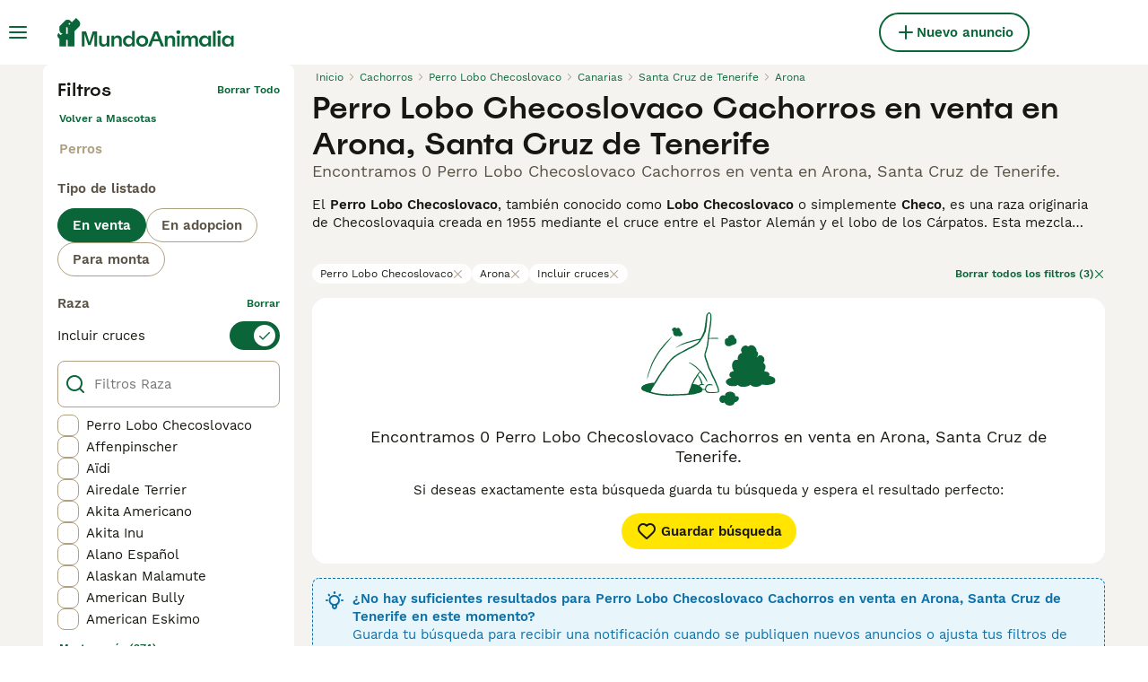

--- FILE ---
content_type: application/javascript; charset=UTF-8
request_url: https://www.mundoanimalia.com/_next/static/chunks/4394-e7bfa0f1fd370b2f.js
body_size: 1163
content:
(self.webpackChunk_N_E=self.webpackChunk_N_E||[]).push([[4394],{2331:(t,e,r)=>{var o=r(94552),s=r(35536),n=r(17565),a=r(76217),i=r(47129);function p(t){var e=-1,r=null==t?0:t.length;for(this.clear();++e<r;){var o=t[e];this.set(o[0],o[1])}}p.prototype.clear=o,p.prototype.delete=s,p.prototype.get=n,p.prototype.has=a,p.prototype.set=i,t.exports=p},4756:t=>{t.exports=function(){return!1}},10441:(t,e,r)=>{var o=r(36187);t.exports=function(t){return o(this.__data__,t)>-1}},13674:(t,e,r)=>{var o=r(17099);t.exports=function(){this.__data__=new o,this.size=0}},14216:t=>{t.exports=function(){this.__data__=[],this.size=0}},17099:(t,e,r)=>{var o=r(14216),s=r(17248),n=r(45261),a=r(10441),i=r(45705);function p(t){var e=-1,r=null==t?0:t.length;for(this.clear();++e<r;){var o=t[e];this.set(o[0],o[1])}}p.prototype.clear=o,p.prototype.delete=s,p.prototype.get=n,p.prototype.has=a,p.prototype.set=i,t.exports=p},17248:(t,e,r)=>{var o=r(36187),s=Array.prototype.splice;t.exports=function(t){var e=this.__data__,r=o(e,t);return!(r<0)&&(r==e.length-1?e.pop():s.call(e,r,1),--this.size,!0)}},17565:(t,e,r)=>{var o=r(66521);t.exports=function(t){return o(this,t).get(t)}},19031:(t,e,r)=>{var o=r(24298),s="object"==typeof self&&self&&self.Object===Object&&self;t.exports=o||s||Function("return this")()},24298:(t,e,r)=>{t.exports="object"==typeof r.g&&r.g&&r.g.Object===Object&&r.g},33065:(t,e,r)=>{var o=r(50224),s=Object.prototype.hasOwnProperty;t.exports=function(t){var e=this.__data__;return o?void 0!==e[t]:s.call(e,t)}},33582:(t,e,r)=>{var o=r(93007),s=r(76014),n=/\.|\[(?:[^[\]]*|(["'])(?:(?!\1)[^\\]|\\.)*?\1)\]/,a=/^\w*$/;t.exports=function(t,e){if(o(t))return!1;var r=typeof t;return!!("number"==r||"symbol"==r||"boolean"==r||null==t||s(t))||a.test(t)||!n.test(t)||null!=e&&t in Object(e)}},35536:(t,e,r)=>{var o=r(66521);t.exports=function(t){var e=o(this,t).delete(t);return this.size-=!!e,e}},36187:(t,e,r)=>{var o=r(79364);t.exports=function(t,e){for(var r=t.length;r--;)if(o(t[r][0],e))return r;return -1}},36315:(t,e,r)=>{t.exports=r(43622)(r(19031),"Map")},45261:(t,e,r)=>{var o=r(36187);t.exports=function(t){var e=this.__data__,r=o(e,t);return r<0?void 0:e[r][1]}},45705:(t,e,r)=>{var o=r(36187);t.exports=function(t,e){var r=this.__data__,s=o(r,t);return s<0?(++this.size,r.push([t,e])):r[s][1]=e,this}},47129:(t,e,r)=>{var o=r(66521);t.exports=function(t,e){var r=o(this,t),s=r.size;return r.set(t,e),this.size+=+(r.size!=s),this}},48668:t=>{t.exports=function(t){return t}},50224:(t,e,r)=>{t.exports=r(43622)(Object,"create")},52141:t=>{t.exports=function(t){return t}},53512:(t,e,r)=>{var o=r(50224);t.exports=function(){this.__data__=o?o(null):{},this.size=0}},54967:(t,e,r)=>{var o=r(95616),s=r(79364),n=Object.prototype.hasOwnProperty;t.exports=function(t,e,r){var a=t[e];n.call(t,e)&&s(a,r)&&(void 0!==r||e in t)||o(t,e,r)}},58511:(t,e,r)=>{var o=r(93007),s=r(33582),n=r(91364),a=r(12438);t.exports=function(t,e){return o(t)?t:s(t,e)?[t]:n(a(t))}},58528:t=>{t.exports=function(t){var e=this.has(t)&&delete this.__data__[t];return this.size-=!!e,e}},66521:(t,e,r)=>{var o=r(78598);t.exports=function(t,e){var r=t.__data__;return o(e)?r["string"==typeof e?"string":"hash"]:r.map}},68329:(t,e,r)=>{var o=r(50224);t.exports=function(t,e){var r=this.__data__;return this.size+=+!this.has(t),r[t]=o&&void 0===e?"__lodash_hash_undefined__":e,this}},69455:t=>{t.exports=function(t){return this.__data__.has(t)}},71598:t=>{t.exports=function(t){var e=this.__data__,r=e.delete(t);return this.size=e.size,r}},76014:t=>{t.exports=function(){return!1}},76217:(t,e,r)=>{var o=r(66521);t.exports=function(t){return o(this,t).has(t)}},78483:t=>{t.exports=function(t){return this.__data__.get(t)}},78598:t=>{t.exports=function(t){var e=typeof t;return"string"==e||"number"==e||"symbol"==e||"boolean"==e?"__proto__"!==t:null===t}},79364:t=>{t.exports=function(t,e){return t===e||t!=t&&e!=e}},82731:t=>{t.exports=function(){return!1}},84237:(t,e,r)=>{var o=r(50224),s=Object.prototype.hasOwnProperty;t.exports=function(t){var e=this.__data__;if(o){var r=e[t];return"__lodash_hash_undefined__"===r?void 0:r}return s.call(e,t)?e[t]:void 0}},84779:(t,e,r)=>{var o=r(53512),s=r(58528),n=r(84237),a=r(33065),i=r(68329);function p(t){var e=-1,r=null==t?0:t.length;for(this.clear();++e<r;){var o=t[e];this.set(o[0],o[1])}}p.prototype.clear=o,p.prototype.delete=s,p.prototype.get=n,p.prototype.has=a,p.prototype.set=i,t.exports=p},91364:(t,e,r)=>{var o=r(48668),s=/[^.[\]]+|\[(?:(-?\d+(?:\.\d+)?)|(["'])((?:(?!\2)[^\\]|\\.)*?)\2)\]|(?=(?:\.|\[\])(?:\.|\[\]|$))/g,n=/\\(\\)?/g;t.exports=o(function(t){var e=[];return 46===t.charCodeAt(0)&&e.push(""),t.replace(s,function(t,r,o,s){e.push(o?s.replace(n,"$1"):r||t)}),e})},92441:(t,e,r)=>{var o=r(17099),s=r(13674),n=r(71598),a=r(78483),i=r(69455),p=r(92999);function _(t){var e=this.__data__=new o(t);this.size=e.size}_.prototype.clear=s,_.prototype.delete=n,_.prototype.get=a,_.prototype.has=i,_.prototype.set=p,t.exports=_},92999:(t,e,r)=>{var o=r(17099),s=r(36315),n=r(2331);t.exports=function(t,e){var r=this.__data__;if(r instanceof o){var a=r.__data__;if(!s||a.length<199)return a.push([t,e]),this.size=++r.size,this;r=this.__data__=new n(a)}return r.set(t,e),this.size=r.size,this}},93007:t=>{t.exports=Array.isArray},94552:(t,e,r)=>{var o=r(84779),s=r(17099),n=r(36315);t.exports=function(){this.size=0,this.__data__={hash:new o,map:new(n||s),string:new o}}}}]);

--- FILE ---
content_type: application/javascript; charset=utf-8
request_url: https://survey.survicate.com/workspaces/d443af226d05c5f1673e91e20f0ee3e1/web_surveys.js
body_size: 3695
content:
var _sTrackingAlreadyPresent=(typeof window._svd!=='undefined'&&typeof window._svc!=='undefined');var _svc=window._svc||{};var _svd=window._svd||{};_svc.workspaceKey=_svc.workspaceKey||'d443af226d05c5f1673e91e20f0ee3e1';_svc.surveysStaticUrl=_svc.surveysStaticUrl||'https://surveys-static-prd.survicate-cdn.com';_svc.respondentUrl=_svc.respondentUrl||'https://respondent.survicate.com';_svd.flags=_svd.flags||{"async_consumers":true,"disable_sensitive_data_persistence":false,"enforce_user_authentication":false};_svd.surveys=_svd.surveys||[{"id":"ee2634a2b0f8482f","activated":true,"name":"Ad upload - Web","type":"WidgetSurvey","points":[{"id":1673380,"type":"SurveyQuestion","answer_type":"rating","content":"¿Estás contento con nuestro proceso de publicación de anuncios?","description":"","settings":{"logic":[],"shape":"stars","mandatory":true,"screenshot":{"button_enabled":false},"point_image":null,"comment_label":"","display_logic":[],"text_on_the_left":"No muy contento","mandatory_comment":true,"text_on_the_right":"Muy contento","disclaimer_settings":null,"display_logic_operator":null},"max_path":2,"answers":[{"id":4745586,"type":null,"user_tag":"","next_survey_point_id":null,"possible_answer":"1","add_comment":false},{"id":4745587,"type":null,"user_tag":"","next_survey_point_id":null,"possible_answer":"2","add_comment":false},{"id":4745588,"type":null,"user_tag":"","next_survey_point_id":null,"possible_answer":"3","add_comment":false},{"id":4745589,"type":null,"user_tag":"","next_survey_point_id":null,"possible_answer":"4","add_comment":false},{"id":4745590,"type":null,"user_tag":"","next_survey_point_id":null,"possible_answer":"5","add_comment":false},{"id":4745591,"type":null,"user_tag":"","next_survey_point_id":null,"possible_answer":"6","add_comment":false},{"id":4745592,"type":null,"user_tag":"","next_survey_point_id":null,"possible_answer":"7","add_comment":false}]},{"id":1673381,"type":"SurveyQuestion","answer_type":"text","content":"Si pudieras cambiar o mejorar algo en el funcionamiento de nuestra publicación de anuncios, ¿qué sería?","description":"","settings":{"logic":[],"user_tag":"","mandatory":true,"screenshot":{"button_enabled":false},"point_image":null,"display_logic":[],"followup_questions":null,"disclaimer_settings":null,"next_survey_point_id":null,"display_logic_operator":null},"max_path":1,"answers":[{"id":4745593,"type":null,"user_tag":null,"next_survey_point_id":null}]},{"id":1673382,"type":"SurveyCta","answer_type":"empty","content":"Gracias por responder esta encuesta. ¡Apreciamos tu opinión!","description":"","settings":{"link":"","text":"","user_tag":"","point_image":null,"twitter_link":"","display_logic":[],"facebook_link":"","linkedin_link":"","open_new_card":true,"disclaimer_settings":null,"next_survey_point_id":-1,"timeout_display_count":5,"display_logic_operator":null},"max_path":0}],"project_id":604719,"show_subfooter":false,"links":[{"link":"/anuncios/vistaprevia/","visible":true,"link_type":"contains","regexp_text_pattern":"/anuncios/vistaprevia/"}],"audiences_ids":[720028],"theme_id":411257,"global_tags":null,"global_close_tags":null,"integrations":[],"settings":{"events":[],"format":"widget","launch":{"end_at":null,"start_at":null,"responses_limit":null,"responses_period_limit":null,"responses_period_time_frame":null},"overlay":"light","messages":{"tooltip":"Responda nuestra breve encuesta","submit_text":"Entregar","thankyou_text":"Thank you for taking part in our survey","text_placeholder":"Type your answer here...","answer_required_text":"Respuesta requerida","dropdown_placeholder":"Seleccione opción","navigation_back_text":"Back","screenshot_save_text":"Save","drag_and_draw_tooltip_text":"Click and drag to draw","screenshot_take_tooltip_text":"Take a screenshot","screenshot_delete_tooltip_text":"Delete the screenshot"},"recurring":false,"close_icon":"bottom","show_close":true,"display_all":false,"display_per":"visitor","appear_method":"delayed","display_delay":1,"has_responses":true,"place_to_show":"center","show_minimize":false,"display_scroll":0,"run_minimalized":false,"survey_language":"en","survey_throttle":30,"recurring_period":86400,"show_progress_bar":false,"close_on_urlchange":true,"display_percentage":20,"navigation_enabled":false,"display_not_engaged":true,"recurring_max_views":null,"recurring_stop_after":null,"is_platform_installed":false,"run_minimalized_mobile":false,"hide_footer":true,"languages":null}},{"id":"9725ded894467576","activated":true,"name":"Search - Web","type":"WidgetSurvey","points":[{"id":1673327,"type":"SurveyQuestion","answer_type":"rating","content":"¿Estás contento con nuestro proceso de búsqueda?","description":"","settings":{"logic":[],"shape":"stars","mandatory":true,"screenshot":{"button_enabled":false},"point_image":null,"comment_label":"","display_logic":[],"text_on_the_left":"No muy contento","mandatory_comment":true,"text_on_the_right":"Muy contento","disclaimer_settings":null,"display_logic_operator":null},"max_path":2,"answers":[{"id":4745442,"type":null,"user_tag":"","next_survey_point_id":null,"possible_answer":"1","add_comment":false},{"id":4745443,"type":null,"user_tag":"","next_survey_point_id":null,"possible_answer":"2","add_comment":false},{"id":4745444,"type":null,"user_tag":"","next_survey_point_id":null,"possible_answer":"3","add_comment":false},{"id":4745445,"type":null,"user_tag":"","next_survey_point_id":null,"possible_answer":"4","add_comment":false},{"id":4745446,"type":null,"user_tag":"","next_survey_point_id":null,"possible_answer":"5","add_comment":false},{"id":4745447,"type":null,"user_tag":"","next_survey_point_id":null,"possible_answer":"6","add_comment":false},{"id":4745448,"type":null,"user_tag":"","next_survey_point_id":null,"possible_answer":"7","add_comment":false}]},{"id":1673328,"type":"SurveyQuestion","answer_type":"text","content":"Si pudieras cambiar o mejorar algo en el funcionamiento de la búsqueda, ¿qué sería?","description":"","settings":{"logic":[],"user_tag":"","mandatory":true,"screenshot":{"button_enabled":false},"point_image":null,"display_logic":[],"followup_questions":null,"disclaimer_settings":null,"next_survey_point_id":null,"display_logic_operator":null},"max_path":1,"answers":[{"id":4745449,"type":null,"user_tag":null,"next_survey_point_id":null}]},{"id":1673329,"type":"SurveyCta","answer_type":"empty","content":"Gracias por responder esta encuesta. ¡Apreciamos tu opinión!","description":"","settings":{"link":"","text":"","user_tag":"","point_image":null,"twitter_link":"","display_logic":[],"facebook_link":"","linkedin_link":"","open_new_card":true,"disclaimer_settings":null,"next_survey_point_id":-1,"timeout_display_count":5,"display_logic_operator":null},"max_path":0}],"project_id":604719,"show_subfooter":false,"links":[{"link":"/venta/","visible":true,"link_type":"contains","regexp_text_pattern":"/venta/"},{"link":"/adopcion/","visible":true,"link_type":"contains","regexp_text_pattern":"/adopcion/"},{"link":"/monta/","visible":true,"link_type":"contains","regexp_text_pattern":"/monta/"}],"audiences_ids":[720028],"theme_id":411257,"global_tags":null,"global_close_tags":null,"integrations":[],"settings":{"events":[],"format":"widget","launch":{"end_at":null,"start_at":null,"responses_limit":null,"responses_period_limit":null,"responses_period_time_frame":null},"overlay":"light","messages":{"tooltip":"Por favor responda nuestra breve encuesta","submit_text":"Entregar","thankyou_text":"Thank you for taking part in our survey","text_placeholder":"Type your answer here...","answer_required_text":"Respuesta requerida","dropdown_placeholder":"Escriba/seleccione una opción","navigation_back_text":"Back","screenshot_save_text":"Save","drag_and_draw_tooltip_text":"Click and drag to draw","screenshot_take_tooltip_text":"Take a screenshot","screenshot_delete_tooltip_text":"Delete the screenshot"},"recurring":false,"close_icon":"bottom","show_close":true,"display_all":false,"display_per":"visit","appear_method":"scroll","display_delay":0,"has_responses":true,"place_to_show":"center","show_minimize":false,"display_scroll":80,"run_minimalized":false,"survey_language":"es","survey_throttle":30,"recurring_period":86400,"show_progress_bar":false,"close_on_urlchange":true,"display_percentage":30,"navigation_enabled":false,"display_not_engaged":true,"recurring_max_views":2,"recurring_stop_after":null,"is_platform_installed":false,"run_minimalized_mobile":false,"hide_footer":true,"languages":["es"]}},{"id":"05cd0d5f7448dff9","activated":true,"name":"Boost - Web","type":"WidgetSurvey","points":[{"id":1673386,"type":"SurveyQuestion","answer_type":"rating","content":"¿Estás contento con nuestras opciones de promoción?","description":"","settings":{"logic":[],"shape":"stars","mandatory":true,"screenshot":{"button_enabled":false},"point_image":null,"comment_label":"","display_logic":[],"text_on_the_left":"No muy contento","mandatory_comment":true,"text_on_the_right":"Muy contento","disclaimer_settings":null,"display_logic_operator":null},"max_path":2,"answers":[{"id":4745602,"type":null,"user_tag":"","next_survey_point_id":null,"possible_answer":"1","add_comment":false},{"id":4745603,"type":null,"user_tag":"","next_survey_point_id":null,"possible_answer":"2","add_comment":false},{"id":4745604,"type":null,"user_tag":"","next_survey_point_id":null,"possible_answer":"3","add_comment":false},{"id":4745605,"type":null,"user_tag":"","next_survey_point_id":null,"possible_answer":"4","add_comment":false},{"id":4745606,"type":null,"user_tag":"","next_survey_point_id":null,"possible_answer":"5","add_comment":false},{"id":4745607,"type":null,"user_tag":"","next_survey_point_id":null,"possible_answer":"6","add_comment":false},{"id":4745608,"type":null,"user_tag":"","next_survey_point_id":null,"possible_answer":"7","add_comment":false}]},{"id":1673387,"type":"SurveyQuestion","answer_type":"text","content":"Si pudieras cambiar o mejorar algo en el funcionamiento de las promociones, ¿qué sería?","description":"","settings":{"logic":[],"user_tag":"","mandatory":true,"screenshot":{"button_enabled":false},"point_image":null,"display_logic":[],"followup_questions":null,"disclaimer_settings":null,"next_survey_point_id":null,"display_logic_operator":null},"max_path":1,"answers":[{"id":4745609,"type":null,"user_tag":null,"next_survey_point_id":null}]},{"id":1673388,"type":"SurveyCta","answer_type":"empty","content":"Gracias por responder esta encuesta. ¡Apreciamos tu opinión!","description":"","settings":{"link":"","text":"","user_tag":"","point_image":null,"twitter_link":"","display_logic":[],"facebook_link":"","linkedin_link":"","open_new_card":true,"disclaimer_settings":null,"next_survey_point_id":-1,"timeout_display_count":5,"display_logic_operator":null},"max_path":0}],"project_id":604719,"show_subfooter":false,"links":[{"link":"/anuncios/promocion/exito","visible":true,"link_type":"contains","regexp_text_pattern":"/anuncios/promocion/exito"}],"audiences_ids":[720028],"theme_id":411257,"global_tags":null,"global_close_tags":null,"integrations":[],"settings":{"events":[],"format":"widget","launch":{"end_at":null,"start_at":null,"responses_limit":null},"overlay":"light","messages":{"tooltip":"Responda nuestra breve encuesta","submit_text":"Entregar","thankyou_text":"Thank you for taking part in our survey","text_placeholder":"Type your answer here...","answer_required_text":"Respuesta requerida","dropdown_placeholder":"Seleccione opción","navigation_back_text":"Back","screenshot_save_text":"Save","drag_and_draw_tooltip_text":"Click and drag to draw","screenshot_take_tooltip_text":"Take a screenshot","screenshot_delete_tooltip_text":"Delete the screenshot"},"recurring":false,"close_icon":"bottom","show_close":true,"display_all":false,"display_per":"visitor","appear_method":"delayed","display_delay":1,"has_responses":true,"place_to_show":"center","show_minimize":false,"display_scroll":80,"run_minimalized":false,"survey_language":"es","survey_throttle":30,"recurring_period":86400,"show_progress_bar":false,"close_on_urlchange":true,"display_percentage":20,"navigation_enabled":false,"display_not_engaged":true,"recurring_max_views":null,"recurring_stop_after":null,"is_platform_installed":false,"run_minimalized_mobile":false,"hide_footer":true,"languages":["es"]}},{"id":"85074d985c20659b","activated":true,"name":"Saved search - Web","type":"WidgetSurvey","points":[{"id":1673469,"type":"SurveyQuestion","answer_type":"rating","content":"¿Estás satisfecho con nuestra función de búsqueda guardada?","description":"","settings":{"logic":[],"shape":"stars","mandatory":true,"screenshot":{"button_enabled":false},"point_image":null,"comment_label":"","display_logic":[],"text_on_the_left":"No muy contento","mandatory_comment":true,"text_on_the_right":"Muy contento","disclaimer_settings":null,"display_logic_operator":null},"max_path":2,"answers":[{"id":4746095,"type":null,"user_tag":"","next_survey_point_id":null,"possible_answer":"1","add_comment":false},{"id":4746096,"type":null,"user_tag":"","next_survey_point_id":null,"possible_answer":"2","add_comment":false},{"id":4746097,"type":null,"user_tag":"","next_survey_point_id":null,"possible_answer":"3","add_comment":false},{"id":4746098,"type":null,"user_tag":"","next_survey_point_id":null,"possible_answer":"4","add_comment":false},{"id":4746099,"type":null,"user_tag":"","next_survey_point_id":null,"possible_answer":"5","add_comment":false},{"id":4746100,"type":null,"user_tag":"","next_survey_point_id":null,"possible_answer":"6","add_comment":false},{"id":4746101,"type":null,"user_tag":"","next_survey_point_id":null,"possible_answer":"7","add_comment":false}]},{"id":1673470,"type":"SurveyQuestion","answer_type":"text","content":"Si pudieras cambiar o mejorar algo en el funcionamiento de la búsqueda guardada, ¿qué sería?","description":"","settings":{"logic":[],"user_tag":"","mandatory":true,"screenshot":{"button_enabled":false},"point_image":null,"display_logic":[],"followup_questions":null,"disclaimer_settings":null,"next_survey_point_id":null,"display_logic_operator":null},"max_path":1,"answers":[{"id":4746102,"type":null,"user_tag":null,"next_survey_point_id":null}]},{"id":1673471,"type":"SurveyCta","answer_type":"empty","content":"Gracias por responder esta encuesta. ¡Apreciamos tu opinión!","description":"","settings":{"link":"","text":"","user_tag":"","point_image":null,"twitter_link":"","display_logic":[],"facebook_link":"","linkedin_link":"","open_new_card":true,"disclaimer_settings":null,"next_survey_point_id":-1,"timeout_display_count":5,"display_logic_operator":null},"max_path":0}],"project_id":604719,"show_subfooter":false,"links":[{"link":"/cuenta/busquedas-guardadas","visible":true,"link_type":"contains","regexp_text_pattern":"/cuenta/busquedas\\-guardadas"}],"audiences_ids":[720028],"theme_id":411257,"global_tags":null,"global_close_tags":null,"integrations":[],"settings":{"events":[],"format":"widget","launch":{"end_at":null,"start_at":null,"responses_limit":null},"overlay":"light","messages":{"tooltip":"Please answer our short survey","submit_text":"Submit","thankyou_text":"Thank you for taking part in our survey","text_placeholder":"Type your answer here...","answer_required_text":"Answer required","dropdown_placeholder":"Type or select an option","navigation_back_text":"Back","screenshot_save_text":"Save","drag_and_draw_tooltip_text":"Click and drag to draw","screenshot_take_tooltip_text":"Take a screenshot","screenshot_delete_tooltip_text":"Delete the screenshot"},"recurring":false,"close_icon":"bottom","show_close":true,"display_all":false,"display_per":"visitor","appear_method":"delayed","display_delay":2,"has_responses":true,"place_to_show":"center","show_minimize":false,"display_scroll":80,"run_minimalized":false,"survey_language":"es","survey_throttle":30,"recurring_period":86400,"show_progress_bar":false,"close_on_urlchange":true,"display_percentage":10,"navigation_enabled":false,"display_not_engaged":true,"recurring_max_views":null,"recurring_stop_after":null,"is_platform_installed":false,"run_minimalized_mobile":false,"hide_footer":true,"languages":["es"]}},{"id":"32034417bc22e62d","activated":true,"name":"Favourite advert - Web","type":"WidgetSurvey","points":[{"id":1673331,"type":"SurveyQuestion","answer_type":"rating","content":"¿Estás satisfecho con nuestra función de anuncios favoritos?","description":"","settings":{"logic":[],"shape":"stars","mandatory":true,"screenshot":{"button_enabled":false},"point_image":null,"comment_label":"","display_logic":[],"text_on_the_left":"No muy contento","mandatory_comment":true,"text_on_the_right":"Muy contento","disclaimer_settings":null,"display_logic_operator":null},"max_path":2,"answers":[{"id":4745454,"type":null,"user_tag":"","next_survey_point_id":null,"possible_answer":"1","add_comment":false},{"id":4745455,"type":null,"user_tag":"","next_survey_point_id":null,"possible_answer":"2","add_comment":false},{"id":4745456,"type":null,"user_tag":"","next_survey_point_id":null,"possible_answer":"3","add_comment":false},{"id":4745457,"type":null,"user_tag":"","next_survey_point_id":null,"possible_answer":"4","add_comment":false},{"id":4745458,"type":null,"user_tag":"","next_survey_point_id":null,"possible_answer":"5","add_comment":false},{"id":4745459,"type":null,"user_tag":"","next_survey_point_id":null,"possible_answer":"6","add_comment":false},{"id":4745460,"type":null,"user_tag":"","next_survey_point_id":null,"possible_answer":"7","add_comment":false}]},{"id":1673332,"type":"SurveyQuestion","answer_type":"text","content":"Si pudieras cambiar o mejorar algo con respecto a cómo funcionan los anuncios favoritos, ¿qué sería?","description":"","settings":{"logic":[],"user_tag":"","mandatory":true,"screenshot":{"button_enabled":false},"point_image":null,"display_logic":[],"followup_questions":null,"disclaimer_settings":null,"next_survey_point_id":null,"display_logic_operator":null},"max_path":1,"answers":[{"id":4745461,"type":null,"user_tag":null,"next_survey_point_id":null}]},{"id":1673333,"type":"SurveyCta","answer_type":"empty","content":"Gracias por responder esta encuesta. ¡Apreciamos tu opinión!","description":"","settings":{"link":"","text":"","user_tag":"","point_image":null,"twitter_link":"","display_logic":[],"facebook_link":"","linkedin_link":"","open_new_card":true,"disclaimer_settings":null,"next_survey_point_id":-1,"timeout_display_count":5,"display_logic_operator":null},"max_path":0}],"project_id":604719,"show_subfooter":false,"links":[{"link":"/cuenta/anuncios-favoritos/","visible":true,"link_type":"contains","regexp_text_pattern":"/cuenta/anuncios\\-favoritos/"}],"audiences_ids":[720028],"theme_id":411257,"global_tags":null,"global_close_tags":null,"integrations":[],"settings":{"events":[],"format":"widget","launch":{"end_at":null,"start_at":null,"responses_limit":null},"overlay":"light","messages":{"tooltip":"Responda nuestra breve encuesta","submit_text":"Entregar","thankyou_text":"Thank you for taking part in our survey","text_placeholder":"Type your answer here...","answer_required_text":"Respuesta requerida","dropdown_placeholder":"Seleccione opción","navigation_back_text":"Back","screenshot_save_text":"Save","drag_and_draw_tooltip_text":"Click and drag to draw","screenshot_take_tooltip_text":"Take a screenshot","screenshot_delete_tooltip_text":"Delete the screenshot"},"recurring":false,"close_icon":"bottom","show_close":true,"display_all":false,"display_per":"visitor","appear_method":"delayed","display_delay":5,"has_responses":true,"place_to_show":"center","show_minimize":false,"display_scroll":80,"run_minimalized":false,"survey_language":"es","survey_throttle":30,"recurring_period":86400,"show_progress_bar":false,"close_on_urlchange":true,"display_percentage":10,"navigation_enabled":false,"display_not_engaged":true,"recurring_max_views":null,"recurring_stop_after":null,"is_platform_installed":false,"run_minimalized_mobile":false,"hide_footer":true,"languages":["es"]}},{"id":"461cf5fe6e46322e","activated":true,"name":"Chat - Web","type":"WidgetSurvey","points":[{"id":1673309,"type":"SurveyQuestion","answer_type":"rating","content":"¿Estás contento con nuestra función de chat?","description":"","settings":{"logic":[],"shape":"stars","mandatory":true,"screenshot":{"button_enabled":false},"point_image":null,"comment_label":"","display_logic":[],"text_on_the_left":"No muy contento","mandatory_comment":true,"text_on_the_right":"Muy contento","disclaimer_settings":null,"display_logic_operator":null},"max_path":2,"answers":[{"id":4745392,"type":null,"user_tag":"","next_survey_point_id":null,"possible_answer":"1","add_comment":false},{"id":4745393,"type":null,"user_tag":"","next_survey_point_id":null,"possible_answer":"2","add_comment":false},{"id":4745394,"type":null,"user_tag":"","next_survey_point_id":null,"possible_answer":"3","add_comment":false},{"id":4745395,"type":null,"user_tag":"","next_survey_point_id":null,"possible_answer":"4","add_comment":false},{"id":4745396,"type":null,"user_tag":"","next_survey_point_id":null,"possible_answer":"5","add_comment":false},{"id":4745397,"type":null,"user_tag":"","next_survey_point_id":null,"possible_answer":"6","add_comment":false},{"id":4745398,"type":null,"user_tag":"","next_survey_point_id":null,"possible_answer":"7","add_comment":false}]},{"id":1673310,"type":"SurveyQuestion","answer_type":"text","content":"Si pudieras cambiar o mejorar algo en el funcionamiento de nuestra función de chat, ¿qué sería?","description":"","settings":{"logic":[],"user_tag":"","mandatory":true,"screenshot":{"button_enabled":false},"point_image":null,"display_logic":[],"followup_questions":null,"disclaimer_settings":null,"next_survey_point_id":null,"display_logic_operator":null},"max_path":1,"answers":[{"id":4745399,"type":null,"user_tag":null,"next_survey_point_id":null}]},{"id":1673311,"type":"SurveyCta","answer_type":"empty","content":"Gracias por responder esta encuesta. ¡Apreciamos tu opinión!<br />","description":"","settings":{"link":"","text":"","user_tag":"","point_image":null,"twitter_link":"","display_logic":[],"facebook_link":"","linkedin_link":"","open_new_card":true,"disclaimer_settings":null,"next_survey_point_id":-1,"timeout_display_count":5,"display_logic_operator":null},"max_path":0}],"project_id":604719,"show_subfooter":false,"links":[{"link":"/chat/","visible":true,"link_type":"contains","regexp_text_pattern":"/chat/"}],"audiences_ids":[720028],"theme_id":411257,"global_tags":null,"global_close_tags":null,"integrations":[],"settings":{"events":[],"format":"widget","launch":{"end_at":null,"start_at":null,"responses_limit":null,"responses_period_limit":null,"responses_period_time_frame":null},"overlay":"light","messages":{"tooltip":"Por favor responda nuestra breve encuesta","submit_text":"Entregar","thankyou_text":"Thank you for taking part in our survey","text_placeholder":"Type your answer here...","answer_required_text":"Respuesta requerida","dropdown_placeholder":"Escriba/seleccione una opción","navigation_back_text":"Back","screenshot_save_text":"Save","drag_and_draw_tooltip_text":"Click and drag to draw","screenshot_take_tooltip_text":"Take a screenshot","screenshot_delete_tooltip_text":"Delete the screenshot"},"recurring":false,"close_icon":"bottom","show_close":true,"display_all":false,"display_per":"visitor","appear_method":"delayed","display_delay":40,"has_responses":true,"place_to_show":"center","show_minimize":false,"display_scroll":0,"run_minimalized":false,"survey_language":"es","survey_throttle":30,"recurring_period":86400,"show_progress_bar":false,"close_on_urlchange":true,"display_percentage":3,"navigation_enabled":false,"display_not_engaged":true,"recurring_max_views":null,"recurring_stop_after":null,"is_platform_installed":false,"run_minimalized_mobile":false,"hide_footer":true,"languages":["es"]}},{"id":"fb484f45fccb3e85","activated":true,"name":"Account Sign-up - Web","type":"WidgetSurvey","points":[{"id":1673316,"type":"SurveyQuestion","answer_type":"rating","content":"¿Estás contento con nuestro proceso de registro de cuenta?","description":"","settings":{"logic":[],"shape":"stars","mandatory":true,"screenshot":{"button_enabled":false},"point_image":null,"comment_label":"","display_logic":[],"text_on_the_left":"No muy contento","mandatory_comment":true,"text_on_the_right":"Muy contento","disclaimer_settings":null,"display_logic_operator":null},"max_path":2,"answers":[{"id":4745410,"type":null,"user_tag":"","next_survey_point_id":null,"possible_answer":"1","add_comment":false},{"id":4745411,"type":null,"user_tag":"","next_survey_point_id":null,"possible_answer":"2","add_comment":false},{"id":4745412,"type":null,"user_tag":"","next_survey_point_id":null,"possible_answer":"3","add_comment":false},{"id":4745413,"type":null,"user_tag":"","next_survey_point_id":null,"possible_answer":"4","add_comment":false},{"id":4745414,"type":null,"user_tag":"","next_survey_point_id":null,"possible_answer":"5","add_comment":false},{"id":4745415,"type":null,"user_tag":"","next_survey_point_id":null,"possible_answer":"6","add_comment":false},{"id":4745416,"type":null,"user_tag":"","next_survey_point_id":null,"possible_answer":"7","add_comment":false}]},{"id":1673317,"type":"SurveyQuestion","answer_type":"text","content":"Si pudieras cambiar o mejorar algo con respecto a cómo funciona el registro de una cuenta, ¿qué sería?","description":"","settings":{"logic":[],"user_tag":"","mandatory":true,"screenshot":{"button_enabled":false},"point_image":null,"display_logic":[],"followup_questions":null,"disclaimer_settings":null,"next_survey_point_id":null,"display_logic_operator":null},"max_path":1,"answers":[{"id":4745417,"type":null,"user_tag":null,"next_survey_point_id":null}]},{"id":1673318,"type":"SurveyCta","answer_type":"empty","content":"Gracias por responder esta encuesta. ¡Apreciamos tu opinión!","description":"","settings":{"link":"","text":"","user_tag":"","point_image":null,"twitter_link":"","display_logic":[],"facebook_link":"","linkedin_link":"","open_new_card":true,"disclaimer_settings":null,"next_survey_point_id":-1,"timeout_display_count":5,"display_logic_operator":null},"max_path":0}],"project_id":604719,"show_subfooter":false,"links":[{"link":"/alta/controlar-correo/","visible":true,"link_type":"contains","regexp_text_pattern":"/alta/controlar\\-correo/"}],"audiences_ids":[720028],"theme_id":411257,"global_tags":null,"global_close_tags":null,"integrations":[],"settings":{"events":[],"format":"widget","launch":{"end_at":null,"start_at":null,"responses_limit":null},"overlay":"light","messages":{"tooltip":"Responda nuestra breve encuesta","submit_text":"Entregar","thankyou_text":"Thank you for taking part in our survey","text_placeholder":"Type your answer here...","answer_required_text":"Respuesta requerida","dropdown_placeholder":"Seleccione opción","navigation_back_text":"Back","screenshot_save_text":"Save","drag_and_draw_tooltip_text":"Click and drag to draw","screenshot_take_tooltip_text":"Take a screenshot","screenshot_delete_tooltip_text":"Delete the screenshot"},"recurring":false,"close_icon":"bottom","show_close":true,"display_all":false,"display_per":"visitor","appear_method":"delayed","display_delay":1,"has_responses":true,"place_to_show":"center","show_minimize":false,"display_scroll":80,"run_minimalized":false,"survey_language":"es","survey_throttle":30,"recurring_period":86400,"show_progress_bar":false,"close_on_urlchange":true,"display_percentage":5,"navigation_enabled":false,"display_not_engaged":true,"recurring_max_views":null,"recurring_stop_after":null,"is_platform_installed":false,"run_minimalized_mobile":false,"hide_footer":true,"languages":["es"]}}];_svd.themes=_svd.themes||[{"id":411257,"custom_css":"","custom_css_enabled":false,"color_scheme":{"answer":"#7F8C8D","button":"#667582","question":"#667582","background":"#FFFFFF","progress_bar":"#667582"},"type":"MicroTheme","settings":{"avatar_image":"","company_logo":"https://res.cloudinary.com/survicate-cloud/image/upload/v1682071667/Header%20logos/kzmarmsgzydfqauwcy0i.png","personalization":true,"short_text_message":""}}];_svd.permissions=_svd.permissions||{"targeting_javascript_api":true,"web_surveys_npm_package":true,"surveys_screenshots":true};_svd.audiences=_svd.audiences||[{"id":720028,"filters":[],"filters_relation":"and","visitor_type":"anonymous"}];_svd.integrations=_svd.integrations||[{"provider":"amplitude","enabled":true}];_svd.installing=_svd.installing||false;_svd.targeting_events=_svd.targeting_events||[];_svd.targeting_events_enabled=_svd.targeting_events_enabled||true;_svd.translations=_svd.translations||{"9725ded894467576":{"es":{"points":{"1673327":{"content":"¿Estás satisfecho con nuestro proceso de búsqueda?","settings":{"comment_label":"","disclaimer_text":"","disclaimer_title":"","text_on_the_left":"Muy insatisfecho","text_on_the_right":"Muy satisfecho"}},"1673328":{"content":"Si pudieras cambiar o mejorar algo en el funcionamiento de la búsqueda, ¿qué sería?","settings":{"disclaimer_text":"","disclaimer_title":""}},"1673329":{"content":"Gracias por responder esta encuesta. ¡Apreciamos tu opinión!","settings":{"text":"","disclaimer_text":"","disclaimer_title":""}}},"settings":{"messages":{"tooltip":"Por favor responda nuestra breve encuesta","submit_text":"Enviar","thankyou_text":"Gracias por participar en nuestra encuesta.","text_placeholder":"","answer_required_text":"Respuesta requerida","dropdown_placeholder":"Escriba/seleccione una opción","navigation_back_text":"","screenshot_save_text":"","drag_and_draw_tooltip_text":"","screenshot_take_tooltip_text":"","screenshot_delete_tooltip_text":""}}}},"05cd0d5f7448dff9":{"es":{"points":{"1673386":{"content":"¿Estás contento con nuestras opciones de promoción?","settings":{"text_on_the_left":"No muy contento","text_on_the_right":"Muy contento"}},"1673387":{"content":"Si pudieras cambiar o mejorar algo en el funcionamiento de las promociones, ¿qué sería?"},"1673388":{"content":"Gracias por responder esta encuesta. ¡Apreciamos tu opinión!","settings":{"text":""}}},"settings":{"messages":{"tooltip":"Responda nuestra breve encuesta","submit_text":"Enviar","thankyou_text":"Gracias por participar en nuestra encuesta.","answer_required_text":"Respuesta requerida","dropdown_placeholder":"Seleccione opción"}}}},"85074d985c20659b":{"es":{"points":{"1673469":{"content":"¿Estás satisfecho con nuestra función de búsqueda guardada?","settings":{"text_on_the_left":"No muy contento","text_on_the_right":"Muy contento"}},"1673470":{"content":"Si pudieras cambiar o mejorar algo en el funcionamiento de la búsqueda guardada, ¿qué sería?"},"1673471":{"content":"Gracias por responder esta encuesta. ¡Apreciamos tu opinión!","settings":{"text":""}}},"settings":{"messages":{"tooltip":"Por favor responda nuestra breve encuesta","submit_text":"Entregar","thankyou_text":"Gracias por participar en nuestra encuesta.","answer_required_text":"Respuesta requerida","dropdown_placeholder":"Escribe o selecciona opción"}}}},"32034417bc22e62d":{"es":{"points":{"1673331":{"content":"¿Estás satisfecho con nuestra función de anuncios favoritos?","settings":{"text_on_the_left":"Muy insatisfecho","text_on_the_right":"Muy satisfecho"}},"1673332":{"content":"Si pudieras cambiar o mejorar algo con respecto a cómo funcionan los anuncios favoritos, ¿qué sería?"},"1673333":{"content":"Gracias por responder esta encuesta. ¡Apreciamos tu opinión!","settings":{"text":""}}},"settings":{"messages":{"tooltip":"Responda nuestra breve encuesta","submit_text":"Enviar","thankyou_text":"Gracias por participar en nuestra encuesta.","answer_required_text":"Respuesta requerida","dropdown_placeholder":"Seleccione opción"}}}},"461cf5fe6e46322e":{"es":{"points":{"1673309":{"content":"¿Estás contento con nuestra función de chat?","settings":{"text_on_the_left":"No muy contento","text_on_the_right":"Muy contento"}},"1673310":{"content":"Si pudieras cambiar o mejorar algo en el funcionamiento de nuestra función de chat, ¿qué sería?"},"1673311":{"content":"Gracias por responder esta encuesta. ¡Apreciamos tu opinión!<br />","settings":{"text":""}}},"settings":{"messages":{"tooltip":"Por favor responda nuestra breve encuesta","submit_text":"Enviar","thankyou_text":"Gracias por participar en nuestra encuesta.","answer_required_text":"Respuesta requerida","dropdown_placeholder":"Escriba/seleccione una opción"}}}},"fb484f45fccb3e85":{"es":{"points":{"1673316":{"content":"¿Estás contento con nuestro proceso de registro de cuenta?","settings":{"text_on_the_left":"No muy contento","text_on_the_right":"Muy contento"}},"1673317":{"content":"Si pudieras cambiar o mejorar algo con respecto a cómo funciona el registro de una cuenta, ¿qué sería?"},"1673318":{"content":"Gracias por responder esta encuesta. ¡Apreciamos tu opinión!","settings":{"text":""}}},"settings":{"messages":{"tooltip":"Responda nuestra breve encuesta","submit_text":"Enviar","thankyou_text":"Gracias por participar en nuestra encuesta.","answer_required_text":"Respuesta requerida","dropdown_placeholder":"Seleccione opción"}}}}};(function(){if(_sTrackingAlreadyPresent){return;};if(document&&document.head){var linkElement=document.createElement('link');linkElement.href='https\u003A\/\/surveys\u002Dstatic\u002Dprd.survicate\u002Dcdn.com/fonts/fonts.css';linkElement.rel='stylesheet';linkElement.type='text/css';document.head.appendChild(linkElement);};var isIE=window.navigator.userAgent.indexOf('MSIE')!==-1||window.navigator.userAgent.match(/Trident.*rv\:11\./);var isSafari=window.navigator.vendor&&window.navigator.vendor.indexOf('Apple')>-1&&window.navigator.userAgent&&window.navigator.userAgent.indexOf('CriOS')==-1&&window.navigator.userAgent.indexOf('FxiOS')==-1;var isOldSafari=false;if(isSafari&&window.navigator.userAgent){var match=window.navigator.userAgent.match(/Version.([0-9]+)\./);if(match&&match.length===2){if(parseInt(match[1])<11){isOldSafari=true;}}};var isOldEdge=window.navigator.userAgent.match(/Edge\/(15\.15|18\.18)/);var coreUrls=['https://surveys-static-prd.survicate-cdn.com/widget_core-28.14.7.js'];var e=document.getElementsByTagName('script')[0];if(isIE||isOldSafari||isOldEdge){var css='h1 { width: 75%; height: 50%; overflow: auto; margin: auto; position: absolute; top: 0; left: 0; bottom: 0; right: 0; text-align: center; font-family: sans-serif; }';var head=document.head||document.getElementsByTagName('head')[0];var style=document.createElement('style');var message='Your browser does not meet our security standards. Please update your browser to answer this survey.';var body=document.querySelector('body');var splash=document.createElement('div');var survey=document.querySelector('.survicate-survey');if(!head||!survey){return;};head.appendChild(style);style.type='text/css';if(style.styleSheet){style.styleSheet.cssText=css;}else{style.appendChild(document.createTextNode(css));};splash.classList.add('splash-screen');splash.innerHTML='<h1>'+message+'</h1>';if(!body){return;};body.appendChild(splash);return;};for(var i=0;i<coreUrls.length;i++){var s=document.createElement('script');s.setAttribute('crossorigin','anonymous');s.src=coreUrls[i];s.async=true;e.parentNode.insertBefore(s,e);}})();